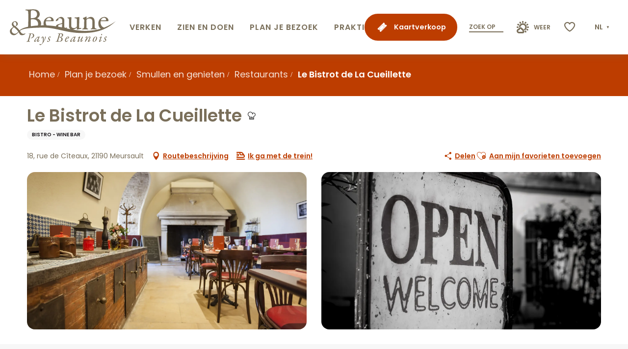

--- FILE ---
content_type: image/svg+xml
request_url: https://medias.tourism-system.com/thesaurus/svg/chef-hat.svg
body_size: 794
content:
<svg width="134" height="134" viewBox="0 0 134 134" fill="none" xmlns="http://www.w3.org/2000/svg">
<path d="M92.7597 26.4599C92.7468 26.4599 92.7315 26.4599 92.7161 26.4599C88.9872 26.4599 85.4409 27.2423 82.2324 28.6516L82.3999 28.586C80.5552 29.3691 78.9655 30.2901 77.508 31.3784L77.569 31.3347C71.6315 20.9268 60.6052 14.024 47.9665 14.024C29.2073 14.024 14 29.2313 14 47.9905C14 61.3535 21.7168 72.9142 32.9372 78.4595L33.1359 78.5483C34.6455 79.2842 35.6896 79.668 35.6896 79.668V115.918C35.6932 117.621 37.0746 119 38.7781 119H94.3007C96.0042 119 97.3855 117.621 97.3891 115.918V78.4981C109.754 76.2291 119 65.536 119 52.6835C119 38.2007 107.259 26.46 92.7766 26.46C92.7707 26.46 92.7646 26.46 92.7588 26.46H92.7596L92.7597 26.4599ZM91.2187 112.829H41.8603V103.576H91.2187V112.829ZM94.0996 72.7173C92.4861 72.8262 91.2187 74.1615 91.2187 75.7928C91.2187 75.7929 91.2187 75.7931 91.2187 75.7931V97.4373H77.3365V85.0647C77.2599 83.4201 75.9078 82.1156 74.2511 82.1156C72.5944 82.1156 71.2424 83.4201 71.166 85.0578L71.1658 85.0647V97.4058H61.9004V78.9004C61.9024 78.8587 61.9036 78.8101 61.9036 78.7611C61.9036 77.0554 60.5209 75.6727 58.8152 75.6727C57.1095 75.6727 55.7268 77.0554 55.7268 78.7611C55.7268 78.8101 55.7279 78.8589 55.7302 78.9073L55.73 78.9004V97.4058H41.8603V77.4851C41.8598 76.1124 40.9637 74.9489 39.7246 74.5475L39.7028 74.5413C28.336 70.8906 20.2539 60.4126 20.2539 48.0468C20.2539 32.7094 32.6872 20.276 48.0246 20.276C63.362 20.276 75.7954 32.7094 75.7954 48.0468C75.7954 48.047 75.7954 48.0472 75.7954 48.0475C75.7934 48.0891 75.7922 48.1378 75.7922 48.1868C75.7922 49.8925 77.1749 51.2752 78.8806 51.2752C80.5863 51.2752 81.969 49.8925 81.969 48.1868C81.969 48.1378 81.9679 48.089 81.9656 48.0406L81.9658 48.0475C81.9658 44.1242 81.2978 40.3569 80.0693 36.8531L80.1417 37.0902C83.5488 34.3304 87.9363 32.6596 92.714 32.6596C103.789 32.6596 112.767 41.6376 112.767 52.7125C112.767 63.2999 104.562 71.9708 94.1638 72.7137L94.0996 72.7173Z" fill="black"/>
</svg>
